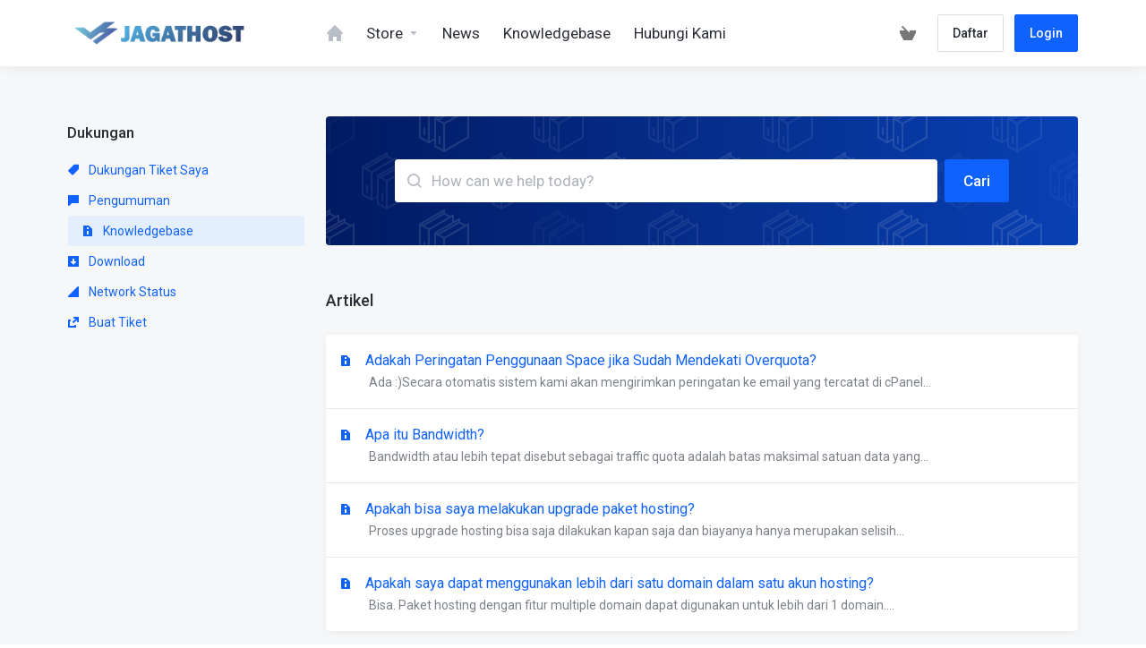

--- FILE ---
content_type: text/html; charset=utf-8
request_url: https://client.jagathost.com/index.php?rp=/knowledgebase/2/Hosting
body_size: 4959
content:
    <!DOCTYPE html>
    <html lang="en" >
    <head>
        <meta charset="utf-8" />
        <meta http-equiv="X-UA-Compatible" content="IE=edge">
        <meta name="viewport" content="width=device-width, initial-scale=1.0, maximum-scale=1.0, user-scalable=0">
        <title>Knowledgebase - Jagathost</title>
                
            <link rel="shortcut icon" href="/templates/lagom/assets/img/favicons/favicon.ico">
        <link rel="icon" sizes="16x16 32x32 64x64" href="/templates/lagom/assets/img/favicons/favicon.ico">
        <link rel="icon" type="image/png" sizes="196x196" href="/templates/lagom/assets/img/favicons/favicon-192.png">
        <link rel="icon" type="image/png" sizes="160x160" href="/templates/lagom/assets/img/favicons/favicon-160.png">
        <link rel="icon" type="image/png" sizes="96x96" href="/templates/lagom/assets/img/favicons/favicon-96.png">
        <link rel="icon" type="image/png" sizes="64x64" href="/templates/lagom/assets/img/favicons/favicon-64.png">
        <link rel="icon" type="image/png" sizes="32x32" href="/templates/lagom/assets/img/favicons/favicon-32.png">
        <link rel="icon" type="image/png" sizes="16x16" href="/templates/lagom/assets/img/favicons/favicon-16.png">
        <link rel="apple-touch-icon" href="/templates/lagom/assets/img/favicons/favicon-57.png">
        <link rel="apple-touch-icon" sizes="114x114" href="/templates/lagom/assets/img/favicons/favicon-114.png">
        <link rel="apple-touch-icon" sizes="72x72" href="/templates/lagom/assets/img/favicons/favicon-72.png">
        <link rel="apple-touch-icon" sizes="144x144" href="/templates/lagom/assets/img/favicons/favicon-144.png">
        <link rel="apple-touch-icon" sizes="60x60" href="/templates/lagom/assets/img/favicons/favicon-60.png">
        <link rel="apple-touch-icon" sizes="120x120" href="/templates/lagom/assets/img/favicons/favicon-120.png">
        <link rel="apple-touch-icon" sizes="76x76" href="/templates/lagom/assets/img/favicons/favicon-76.png">
        <link rel="apple-touch-icon" sizes="152x152" href="/templates/lagom/assets/img/favicons/favicon-152.png">
        <link rel="apple-touch-icon" sizes="180x180" href="/templates/lagom/assets/img/favicons/favicon-180.png">
        <meta name="msapplication-TileColor" content="#FFFFFF">
        <meta name="msapplication-TileImage" content="/templates/lagom/assets/img/favicons/favicon-144.png">
        <meta name="msapplication-config" content="/templates/lagom/assets/img/favicons/browserconfig.xml">
                                                                <link href="/templates/lagom/core/styles/depth/assets/css/theme.css?v=1.5.2" rel="stylesheet">
                                                                                
    <!-- HTML5 Shim and Respond.js IE8 support of HTML5 elements and media queries -->
    <!-- WARNING: Respond.js doesn't work if you view the page via file:// -->
    <!--[if lt IE 9]>
    <script src="https://oss.maxcdn.com/libs/html5shiv/3.7.0/html5shiv.js"></script>
    <script src="https://oss.maxcdn.com/libs/respond.js/1.4.2/respond.min.js"></script>
    <![endif]-->

    <script type="text/javascript">
        var csrfToken = '5a24b9ac7099df7dee1fa8b6035ec446633a8db5',
            markdownGuide = 'Markdown Guide',
            locale = 'en',
            saved = 'saved',
            saving = 'autosaving',
            whmcsBaseUrl = "",
            requiredText = 'Required',
            recaptchaSiteKey = "";
    </script>

    <script src="/templates/lagom/assets/js/scripts.min.js?v=1.5.2"></script>
    <script src="/templates/lagom/assets/js/core.min.js?v=1.5.2"></script>

    
    
        
    
<!-- Dynamic Template Compatibility -->
<!-- Please update your theme to include or have a comment on the following to negate dynamic inclusion -->
<link rel="stylesheet" type="text/css" href="/assets/css/fontawesome-all.min.css" />

</head>
    <body class="lagom   lagom-not-portal lagom-layout-condensed page-knowledgebasecat" data-phone-cc-input="1">
        
                    <style>
.stick {
  background-color: #15095E;
  position: sticky;
  top: 0; /* Don't forget this, required for the stickiness */
  opacity: 1;
  z-index: 100;
}
.color-stick {
  background-color: #15095E;
  
}

</style>




    <div class="color-stick app-nav app-nav-condensed hidden-print stick">
        <section  id="header">
            <div class="container">
                <button type="button" class="navbar-toggle">
                    <span class="icon-bar"></span>
                    <span class="icon-bar"></span>
                    <span class="icon-bar"></span>
                    <span class="icon-bar"></span>
                </button>
                                                            <a href="https://jagathost.com/" class="logo"><img src="/templates/lagom/assets/img/logo/logo_big.png" alt="Jagathost"/></a>
                                                    <ul class="top-nav">
                    <li>
                        <a href="/cart.php?a=view">
                            <i class="lm lm-basket"></i>
                        </a>
                    </li>
                                            
            <li menuItemName="Account" class="dropdown account " id="Secondary_Navbar-Account">
            <a class="dropdown-toggle" data-toggle="dropdown" href="#">
                <i class="fas fa-ticket lm lm-user"></i>                                                            <span class="item-text">Akun Saya</span>
                                                                    
                <b class="ls ls-caret"></b>               
            </a>
                            <ul class="dropdown-menu dropdown-menu-right" >
                                                                                    <li menuItemName="Login" class=" " id="Secondary_Navbar-Account-Login">
                            <a href="/clientarea.php">
                                                                Login
                                                            </a>
                        </li>
                                            <li menuItemName="Register" class=" " id="Secondary_Navbar-Account-Register">
                            <a href="/register.php">
                                                                Daftar
                                                            </a>
                        </li>
                                            <li menuItemName="Divider" class="nav-divider " id="Secondary_Navbar-Account-Divider">
                            <a href="">
                                                                -----
                                                            </a>
                        </li>
                                            <li menuItemName="Forgot Password?" class=" " id="Secondary_Navbar-Account-Forgot_Password?">
                            <a href="/index.php?rp=/password/reset/begin">
                                                                Lupa Kata Sandi?
                                                            </a>
                        </li>
                                    </ul>
                    </li>
                    </ul>
            </div>
        </section>
             
    <section id="main-menu">
        <nav id="nav" class="navbar navbar-default navbar-main " role="navigation">
            <div class="container">
                <!-- Brand and toggle get grouped for better mobile display -->
                <div class="navbar-header">
                    Menu
                </div>
                <!-- Collect the nav links, forms, and other content for toggling -->
                <div class="navbar-collapse" id="primary-nav">
                    <ul class="nav navbar-nav">                       
                            
            <li menuItemName="Home" class="  home-item " id="Primary_Navbar-Home">
            <a href="/index.php">
                <i class="fas fa-ticket lm lm-home"></i>                                    <span>Home</span>
                                                
                               
            </a>
                    </li>
            <li menuItemName="Store" class="dropdown  " id="Primary_Navbar-Store">
            <a class="dropdown-toggle" data-toggle="dropdown" href="#">
                <i class="fas fa-ticket lm lm-basket"></i>                                    <span>Store</span>
                                                
                <b class="ls ls-caret"></b>               
            </a>
                            <ul class="dropdown-menu " >
                                                                                    <li menuItemName="Browse Products Services" class=" " id="Primary_Navbar-Store-Browse_Products_Services">
                            <a href="/cart.php">
                                                                Browse All
                                                            </a>
                        </li>
                                            <li menuItemName="Shop Divider 1" class="nav-divider " id="Primary_Navbar-Store-Shop_Divider_1">
                            <a href="">
                                                                -----
                                                            </a>
                        </li>
                                            <li menuItemName="Cheap Hosting" class=" " id="Primary_Navbar-Store-Cheap_Hosting">
                            <a href="/cart.php?gid=17">
                                                                Cheap Hosting
                                                            </a>
                        </li>
                                            <li menuItemName="Indonesia Server" class=" " id="Primary_Navbar-Store-Indonesia_Server">
                            <a href="/cart.php?gid=18">
                                                                Indonesia Server
                                                            </a>
                        </li>
                                            <li menuItemName="Reseller Hosting" class=" " id="Primary_Navbar-Store-Reseller_Hosting">
                            <a href="/cart.php?gid=2">
                                                                Reseller Hosting
                                                            </a>
                        </li>
                                            <li menuItemName="Register a New Domain" class=" " id="Primary_Navbar-Store-Register_a_New_Domain">
                            <a href="/cart.php?a=add&domain=register">
                                                                Daftarkan Domain Baru
                                                            </a>
                        </li>
                                            <li menuItemName="Transfer a Domain to Us" class=" " id="Primary_Navbar-Store-Transfer_a_Domain_to_Us">
                            <a href="/cart.php?a=add&domain=transfer">
                                                                Transfer Domains ke Kami
                                                            </a>
                        </li>
                                    </ul>
                    </li>
            <li menuItemName="Announcements" class="  " id="Primary_Navbar-Announcements">
            <a href="/index.php?rp=/announcements">
                <i class="fas fa-ticket lm lm-document"></i>                                    <span>News</span>
                                                
                               
            </a>
                    </li>
            <li menuItemName="Knowledgebase" class="  " id="Primary_Navbar-Knowledgebase">
            <a href="/index.php?rp=/knowledgebase">
                <i class="fas fa-ticket ls ls-document-info"></i>                                    <span>Knowledgebase</span>
                                                
                               
            </a>
                    </li>
            <li menuItemName="Contact Us" class="  " id="Primary_Navbar-Contact_Us">
            <a href="/contact.php">
                <i class="fas fa-ticket lm lm-envelope"></i>                                    <span>Hubungi Kami</span>
                                                
                               
            </a>
                    </li>
                        </ul>
                                      
                    <div class="navbar-nav navbar-right">
                                                    <a href="/cart.php?a=view" class="btn btn-link btn-icon"><i class="lm lm-basket"></i></a>                            <a href="/register.php" class="btn btn-default btn-outline">Daftar</a>                            <a href="/login.php" class="btn btn-primary">Login</a>
                                            </div>
                                            <ul class="nav navbar-nav language-nav">        
                            <li class="dropdown language">
                                <a class="dropdown-toggle" data-toggle="dropdown" href="#">
                                    <span class="item-text">Indonesian</span>
                                    <i class="ls ls-caret"></i>
                                </a>
                                <ul class="dropdown-menu dropdown-menu-right" id="languageChooserContent">
                                                                            <li class="">
                                            <a href="/index.php?rp=%2Fknowledgebase%2F2%2FHosting&amp;language=english">English</a>
                                        </li>
                                                                            <li class="active">
                                            <a href="/index.php?rp=%2Fknowledgebase%2F2%2FHosting&amp;language=indonesia">Indonesian</a>
                                        </li>
                                                                    </ul>                 
                            </li>
                        </ul>    
                                    </div><!-- /.navbar-collapse -->
            </div>
        </nav>
    </section>
        </div>
    
<div class="app-main">
            <div class="main-body ">
        <div class="container">
           <div class="main-grid row">
                                                            <div class="hidden main-header col-md-9 pull-md-right">
                            <div class="hidden header-lined ">
                                      
                        <h1>
                Knowledgebase 
            </h1>
                            <div class="d-flex space-between align-center">
                    
    <ol class="breadcrumb">
                    <li>
                <a href="https://client.jagathost.com">                Member Area Home
                </a>            </li>
                    <li>
                <a href="/index.php?rp=/knowledgebase">                Knowledgebase
                </a>            </li>
                    <li class="active">
                                Hosting
                            </li>
            </ol>
                            </div>
                                            </div>
                        </div>
                                        <div class="main-sidebar sidebar-primary col-md-3 pull-md-left sidebar">
                             
                            
    
    
           
                    </div>
                <div class="main-content col-md-9 pull-md-right">
                    
        


       
    <form role="form" method="post" action="/index.php?rp=/knowledgebase/search">
<input type="hidden" name="token" value="5a24b9ac7099df7dee1fa8b6035ec446633a8db5" />
        <div class="kb-search">
            <div class="kb-search-wrapper pattern-bg-knowledgebase">
                <div class="input-group search-group">
                    <input type="text" id="inputKnowledgebaseSearch" name="search" class="form-control input-lg" placeholder="How can we help today?" value="" />
                    <span class="input-group-btn">
                        <button type="submit" id="btnKnowledgebaseSearch" class="btn btn-lg btn-primary btn-input-padded-responsive"/>Cari</button>
                    </span>
                </div>
            </div>
        </div>
    </form>

    
            <div class="section">
                            <h3>Artikel</h3>
                                        <div class="kbarticles">
                                            <a href="/index.php?rp=/knowledgebase/9/Adakah-Peringatan-Penggunaan-Space-jika-Sudah-Mendekati-Overquota.html">Adakah Peringatan Penggunaan Space jika Sudah Mendekati Overquota?
                                                        <p>Ada :)Secara otomatis sistem kami akan mengirimkan peringatan ke email yang tercatat di cPanel...</p>
                        </a>
                                            <a href="/index.php?rp=/knowledgebase/5/Apa-itu-Bandwidth.html">Apa itu Bandwidth?
                                                        <p>Bandwidth atau lebih tepat disebut sebagai traffic quota adalah batas maksimal satuan data yang...</p>
                        </a>
                                            <a href="/index.php?rp=/knowledgebase/10/Apakah-bisa-saya-melakukan-upgrade-paket-hosting.html">Apakah bisa saya melakukan upgrade paket hosting?
                                                        <p>
Proses upgrade hosting bisa saja dilakukan kapan saja dan biayanya hanya merupakan selisih...</p>
                        </a>
                                            <a href="/index.php?rp=/knowledgebase/6/Apakah-saya-dapat-menggunakan-lebih-dari-satu-domain-dalam-satu-akun-hosting.html">Apakah saya dapat menggunakan lebih dari satu domain dalam satu akun hosting?
                                                        <p>Bisa. Paket hosting dengan fitur multiple domain dapat digunakan untuk lebih dari 1 domain....</p>
                        </a>
                                    </div>
                    </div>
        


                                                        </div>
                            <div class="main-sidebar sidebar-secondary col-md-3 pull-md-left sidebar">
                                                                                    <div menuItemName="Support" class="panel panel-sidebar panel-sidebar">
            <div class="panel-heading">
                <h3 class="panel-title">
                    <i class="far fa-life-ring"></i>&nbsp;                    Dukungan
                                        <i class="fa fa-chevron-up panel-minimise pull-right"></i>
                </h3>
            </div>
                                        <div class="list-group">
                                                                        <a menuItemName="Support Tickets" href="/supporttickets.php" class="list-group-item" id="Secondary_Sidebar-Support-Support_Tickets">
                                                                                                                                            <i class="fas fa-ticket ls ls-ticket-tag"></i>
                                                                                                    Dukungan Tiket Saya
                         
                            </a>
                                                                                                <a menuItemName="Announcements" href="/index.php?rp=/announcements" class="list-group-item" id="Secondary_Sidebar-Support-Announcements">
                                                                                                                                            <i class="fas fa-ticket ls ls-text-cloud"></i>
                                                                                                    Pengumuman
                         
                            </a>
                                                                                                <a menuItemName="Knowledgebase" href="/index.php?rp=/knowledgebase" class="list-group-item active" id="Secondary_Sidebar-Support-Knowledgebase">
                                                                                                                                            <i class="fas fa-ticket ls ls-document-info"></i>
                                                                                                    Knowledgebase
                         
                            </a>
                                                                                                <a menuItemName="Downloads" href="/index.php?rp=/download" class="list-group-item" id="Secondary_Sidebar-Support-Downloads">
                                                                                                                                            <i class="fas fa-ticket ls ls-download-square"></i>
                                                                                                    Download
                         
                            </a>
                                                                                                <a menuItemName="Network Status" href="/serverstatus.php" class="list-group-item" id="Secondary_Sidebar-Support-Network_Status">
                                                                                                                                            <i class="fas fa-ticket ls ls-range"></i>
                                                                                                    Network Status
                         
                            </a>
                                                                                                <a menuItemName="Open Ticket" href="/submitticket.php" class="list-group-item" id="Secondary_Sidebar-Support-Open_Ticket">
                                                                                                                                            <i class="fas fa-ticket ls ls-new-window"></i>
                                                                                                    Buat Tiket
                         
                            </a>
                                                            </div>
                                </div>
                                                                                    </div>
                        
                    <div class="clearfix"></div>
                </div>
            </div>
        </div>       
                                        <div class="main-footer hidden-print">
                    <div class="container">
                        <div class="footer-content">
                            <p>Copyright &copy; 2026 Jagathost. All Rights Reserved.</p> 
                                                            <ul class="footer-links">
                                    <li class="dropdown language">
                                        <a class="dropdown-toggle" data-toggle="dropdown" href="#">
                                            Indonesian
                                            <i class="ls ls-caret"></i>
                                        </a>
                                        <div class="dropdown-menu dropdown-menu-right ps" id="languageChooserContent">
                                                                                            <div class="dropdown-menu-item ">
                                                    <a href="/index.php?rp=%2Fknowledgebase%2F2%2FHosting&amp;language=english">English</a>
                                                </div>
                                                                                            <div class="dropdown-menu-item active">
                                                    <a href="/index.php?rp=%2Fknowledgebase%2F2%2FHosting&amp;language=indonesia">Indonesian</a>
                                                </div>
                                                                                        <div class="ps__rail-x">
                                                <div class="ps__thumb-x" tabindex="0"></div>                    
                                            </div>
                                            <div class="ps__rail-y">
                                                <div class="ps__thumb-y" tabindex="0"></div>                   
                                            </div>
                                        </div>                 
                                    </li>                       
                                </ul>
                                                    </div>
                        <a href="#" class="back-to-top btn btn-sm btn-icon"><i class="lm lm-go-top"></i></a>
                    </div>
                </div>
                    
        <div id="fullpage-overlay" class="hidden">
            <div class="outer-wrapper">
                <div class="inner-wrapper">
                    <img src="/assets/img/overlay-spinner.svg">
                    <br>
                    <span class="msg"></span>
                </div>
            </div>
        </div>

        <div class="modal system-modal fade" id="modalAjax" tabindex="-1" role="dialog" aria-hidden="true">
            <div class="modal-dialog">
                <div class="modal-content">
                    <div class="modal-header">
                        <button type="button" class="close" data-dismiss="modal" aria-label="Close"><i class="lm lm-close"></i></button>
                        <h3 class="modal-title"></h3>
                    </div>
                    <div class="modal-body">
                        <div class="loader">
                             
    <div class="spinner ">
        <div class="rect1"></div>
        <div class="rect2"></div>
        <div class="rect3"></div>
        <div class="rect4"></div>
        <div class="rect5"></div>
    </div>
                             </div>
                    </div>
                    <div class="modal-footer">
                        <button type="button" class="btn btn-primary modal-submit">
                            Kirim
                        </button>
                        <button type="button" class="btn btn-default" data-dismiss="modal">
                        Batal
                        </button>
                    </div>
                </div>
            </div>
        </div>
        <form action="#" id="frmGeneratePassword" class="form-horizontal">
    <div class="modal fade" id="modalGeneratePassword">
        <div class="modal-dialog">
            <div class="modal-content">
                <div class="modal-header">
                    <button type="button" class="close" data-dismiss="modal" aria-label="Close"><i class="lm lm-close"></i></button>
                    <h3 class="modal-title">
                        Generate Password
                    </h3>
                </div>
                <div class="modal-body">
                    <div class="alert alert-danger hidden" id="generatePwLengthError">
                        Please enter a number between 8 and 64 for the password length
                    </div>
                    <div class="form-group">
                        <label for="generatePwLength" class="col-sm-4 control-label">Password Length</label>
                        <div class="col-sm-8">
                            <input type="number" min="8" max="64" value="12" step="1" class="form-control input-inline input-inline-100" id="inputGeneratePasswordLength">
                        </div>
                    </div>
                    <div class="form-group">
                        <label for="generatePwOutput" class="col-sm-4 control-label">Generated Password</label>
                        <div class="col-sm-8">
                            <input type="text" class="form-control" id="inputGeneratePasswordOutput">
                        </div>
                    </div>
                    <div class="row">
                        <div class="col-sm-8 col-sm-offset-4">
                            <button type="submit" class="btn btn-default btn-sm">
                                <i class="fa fa-plus fa-fw"></i>
                                Generate new password
                            </button>
                            <button type="button" class="btn btn-default btn-sm copy-to-clipboard" data-clipboard-target="#inputGeneratePasswordOutput">
                                <img src="/assets/img/clippy.svg" alt="Copy to clipboard" width="15">
                                
                            </button>
                        </div>
                    </div>
                </div>
                <div class="modal-footer">
                    <button type="button" class="btn btn-default" data-dismiss="modal">
                        Close
                    </button>
                    <button type="button" class="btn btn-primary" id="btnGeneratePasswordInsert" data-clipboard-target="#inputGeneratePasswordOutput">
                        Copy to clipboard & Insert
                    </button>
                </div>
            </div>
        </div>
    </div>
</form>
    </div>
            

    <div class="overlay"></div>
    <script src="/templates/lagom/assets/js/vendor.js?v=1.5.2"></script>
    <script src="/templates/lagom/assets/js/lagom-app.js?v=1.5.2"></script>
    <script src="/templates/lagom/assets/js/whmcs-custom.min.js?v=1.5.2"></script>
</body>
</html>
   
